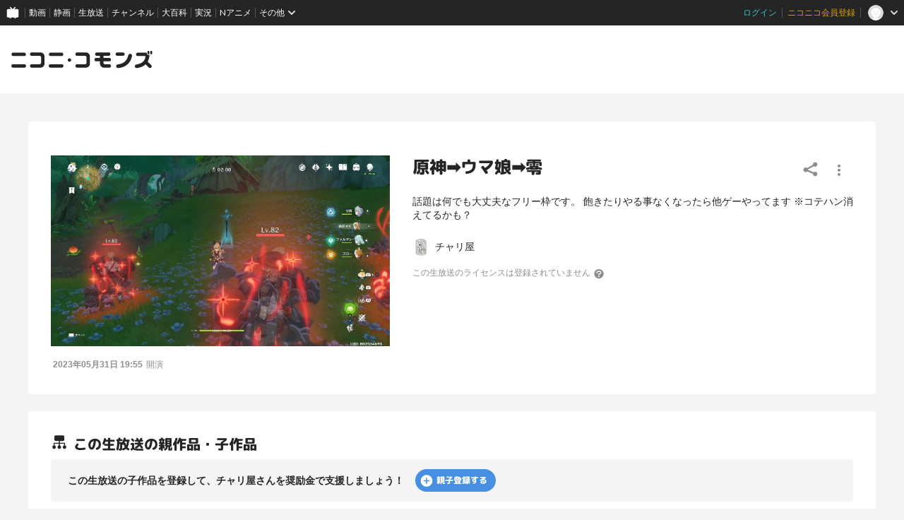

--- FILE ---
content_type: text/html; charset=UTF-8
request_url: https://commons.nicovideo.jp/works/lv341569648
body_size: 8163
content:
<!doctype html>
<html lang="ja">
<head prefix="og:http://ogp.me/ns# fb:http://ogp.me/ns/fb# website:http://ogp.me/ns/website#">
    
        <script type="text/javascript">
        var ga_user_id = '';
        var ga_login_status = "not_login";
        var ga_member_status = '';
        var ga_account_create_datetime = '';
        var ga_premium_unregister_datetime = '';
    </script>
    
    <script type="text/javascript">
        try {
            window.NicoGoogleTagManagerDataLayer = [];
            var data = {};
            data.user = (function() {
                var user = {};
                user.user_id = ga_user_id||null;
                user.login_status = ga_login_status||null;
                user.member_status = ga_member_status||null;
                user.account_create_datetime = ga_account_create_datetime||null;
                user.premium_register_datetime = null;
                user.premium_unregister_datetime = ga_premium_unregister_datetime||null;

                return user;
            })();
            data.content = (function() {
                var content = {};
                content.player_type = null;
                content.delivery = null;
                content.category = null;
                content.content_type = null;

                return content;
            })();
            window.NicoGoogleTagManagerDataLayer.push(data);
        } catch(e) {
        }
    </script>

    <!-- Google Tag Manager -->
    <script>(function(w,d,s,l,i){w[l]=w[l]||[];w[l].push({'gtm.start':
                new Date().getTime(),event:'gtm.js'});var f=d.getElementsByTagName(s)[0],
            j=d.createElement(s),dl=l!='dataLayer'?'&l='+l:'';j.async=true;j.src=
            'https://www.googletagmanager.com/gtm.js?id='+i+dl;f.parentNode.insertBefore(j,f);
        })(window,document,'script','NicoGoogleTagManagerDataLayer','GTM-KXT7G5G');
    </script>
    <!-- End Google Tag Manager -->

    <!-- Microsoft Clarity -->
    <script type="text/javascript">
        (function(c,l,a,r,i,t,y){
            c[a]=c[a]||function(){(c[a].q=c[a].q||[]).push(arguments)};
            t=l.createElement(r);t.async=1;t.src="https://www.clarity.ms/tag/"+i;
            y=l.getElementsByTagName(r)[0];y.parentNode.insertBefore(t,y);
        })(window, document, "clarity", "script", "jnpb37eru1");
    </script>
    <!-- End Microsoft Clarity -->

    <meta charset="utf-8">
    <meta name='viewport' content='initial-scale=1.0, width=device-width' />
    <meta http-equiv="Content-Script-Type" content="text/javascript">
    <meta http-equiv="Content-Style-Type" content="text/css">

                <meta property="og:title" content="原神➡ウマ娘➡零"/>
    <meta property="og:description" content="話題は何でも大丈夫なフリー枠です。 飽きたりやる事なくなったら他ゲーやってます&lt;br /&gt; ※コテハン消えてるかも？"/>
    <meta property="og:image" content="https://nicolive.cdn.nimg.jp/tsthumb/thumbnail/230531/19/51/pg42091148214902_640_360.jpg"/>
    <meta property="og:url" content="https://commons.nicovideo.jp/works/lv341569648"/>
    <meta name="twitter:card" content="summary" />
    
    <meta name="copyright" content="&copy; DWANGO Co., Ltd.">
        
    <meta name="description" content="話題は何でも大丈夫なフリー枠です。 飽きたりやる事なくなったら他ゲーやってます&lt;br /&gt; ※コテハン消えてるかも？">
        <meta name="google-site-verification" content="YXmjNZj6B4bv7SWXrQgt0wF74WSbtzdCsLEGTu6LWs8" />
    <meta name="google-site-verification" content="X1ARxKsFZK8gXr39X1KnF8tzHbcCj5lVZ-jQB0VwS-I" />

    <title>原神➡ウマ娘➡零 - ニコニ･コモンズ</title>

    <link rel="shortcut icon" href="/favicon.ico">
    <link href="/css/styles.css?1768446960
" rel="stylesheet" type="text/css">

    
    <link rel="preconnect" href="https://fonts.googleapis.com">
    <link rel="preconnect" href="https://fonts.gstatic.com" crossorigin>
    <link href="https://fonts.googleapis.com/css2?family=Lato:wght@400;700&family=M+PLUS+Rounded+1c:wght@400;500;800&display=swap" rel="stylesheet">
    <link href="https://fonts.googleapis.com/icon?family=Material+Icons" rel="stylesheet">

        <link rel="canonical" href="https://commons.nicovideo.jp/works/lv341569648" />
    
    <style type="text/css">
        [v-cloak] {
            display: none !important;
        }
    </style>

    
    <script type="text/javascript" src="/js/jquery.js?3.7.0"></script>

    <script type="text/javascript">
        // for coexistence with prototype.js
        jQuery.noConflict();
        $j = jQuery;
    </script>

    
        <script src="https://res.ads.nicovideo.jp/assets/js/ads2.js?ref=commons" type="text/javascript"></script>
    
    
    
    
    </head>


<body class="">
<!-- Google Tag Manager (noscript) -->
<noscript>
    <iframe src="https://www.googletagmanager.com/ns.html?id=GTM-KXT7G5G" height="0" width="0" style="display:none;visibility:hidden"></iframe>
</noscript>
<!-- End Google Tag Manager (noscript) -->

<input type="hidden" id="nextUrl" value="/works/lv341569648">
<div id="CommonHeader" data-header-type="responsive"></div>
<a id="PAGETOP"></a>

<section class="l-globalHeader" data-header-type="responsive">
    <div class="l-globalHeader__inner">
                    <h1><a href="/"><svg width="100%" height="100%" viewBox="0 0 214 27">
  <g fill-rule="evenodd">
    <path fill="#252525" d="M207.787121,5.18071071 C208.615735,5.18071071 209.287669,4.50877619 209.287669,3.6801631 L209.287669,1.500675 C209.287669,0.672061905 208.615735,0.000127380952 207.787121,0.000127380952 C206.957871,0.000127380952 206.286574,0.672061905 206.286574,1.500675 L206.286574,3.6801631 C206.286574,4.50877619 206.957871,5.18071071 207.787121,5.18071071 M212.072854,5.18071071 C212.901467,5.18071071 213.573401,4.50877619 213.573401,3.6801631 L213.573401,1.500675 C213.573401,0.672061905 212.901467,0.000127380952 212.072854,0.000127380952 C211.24424,0.000127380952 210.571669,0.672061905 210.571669,1.500675 L210.571669,3.6801631 C210.571669,4.50877619 211.24424,5.18071071 212.072854,5.18071071 M212.096419,21.796919 L206.701836,16.4023357 C207.985836,14.0744488 208.814449,11.3949905 209.205508,8.40472262 C209.260282,7.99009762 209.287669,7.60285952 209.287669,7.21562143 C209.287669,6.67106786 209.231621,6.17937738 209.123348,5.73545476 C208.73802,5.98703214 208.280086,6.13606786 207.787121,6.13606786 C206.432425,6.13606786 205.331217,5.03422262 205.331217,3.6801631 L205.331217,2.79359167 C205.1083,2.77512143 204.880925,2.76238333 204.641449,2.76238333 L191.560699,2.76238333 C189.845514,2.76238333 189.016264,4.03428214 189.016264,5.30681786 C189.016264,6.63476429 189.873538,7.96271071 191.560699,7.96271071 L202.483615,7.96271071 C202.953651,7.96271071 203.445342,8.35504405 203.368913,8.90278214 C203.356175,8.9913119 203.355538,9.00978214 203.340889,9.09640119 C202.317383,15.5418774 198.27877,19.3862345 189.510502,20.8797762 C187.933526,21.1561929 187.187074,22.386056 187.187074,23.4522345 C187.187074,24.8355917 188.15899,26.2463357 190.118746,26.2463357 C190.285615,26.2463357 190.478598,26.2463357 190.672217,26.2183119 C196.222205,25.4374667 200.449979,23.4929964 203.48483,20.5880738 L208.395365,25.4979726 C209.402949,26.505556 211.048711,26.4940917 212.070943,25.4724964 C213.092538,24.4502643 213.104639,22.8045024 212.096419,21.796919 M90.6858119,14.0158536 C90.6858119,12.5707167 89.5139071,11.3988119 88.0687702,11.3988119 C86.6236333,11.3988119 85.4517286,12.5707167 85.4517286,14.0158536 C85.4517286,15.4609905 86.6236333,16.6328952 88.0687702,16.6328952 C89.5139071,16.6328952 90.6858119,15.4609905 90.6858119,14.0158536 M171.798818,4.98645476 C171.798818,3.57953214 170.658121,2.43883571 169.251199,2.43883571 L160.56127,2.43883571 C159.154348,2.43883571 158.013651,3.57953214 158.013651,4.98645476 C158.013651,6.39337738 159.154348,7.53407381 160.56127,7.53407381 L169.251199,7.53407381 C170.658121,7.53407381 171.798818,6.39337738 171.798818,4.98645476 M182.973949,7.42070476 C182.973949,5.64119286 181.505246,4.53234167 180.067752,4.53234167 C178.90986,4.53234167 177.632865,5.19599643 177.301038,6.60737738 C175.530443,14.601169 170.745377,19.7741095 161.285431,20.714181 C159.737115,20.8568476 158.878568,22.2561274 158.878568,23.3694369 C158.878568,24.780181 159.846663,26.2463357 161.78349,26.2463357 C161.893038,26.2463357 162.004496,26.2189488 162.114681,26.2189488 C180.868979,24.6973833 182.973949,7.80794286 182.973949,7.42070476 M148.466449,20.4269369 L141.842002,20.4269369 C140.457371,20.4269369 139.520485,19.5123417 139.520485,18.0723 L139.520485,15.9959905 L148.466449,15.9959905 C149.892479,15.9959905 151.047824,14.8240857 151.047824,13.3789488 C151.047824,11.9338119 149.892479,10.7619071 148.466449,10.7619071 L139.520485,10.7619071 L139.520485,7.60349643 L147.511092,7.60349643 C148.937121,7.60349643 150.092467,6.43159167 150.092467,4.98645476 C150.092467,3.54131786 148.937121,2.3694131 147.511092,2.3694131 L129.570121,2.3694131 C128.145365,2.3694131 126.99002,3.54131786 126.99002,4.98645476 C126.99002,6.43159167 128.145365,7.60349643 129.570121,7.60349643 L134.359008,7.60349643 L134.359008,10.7619071 L128.614764,10.7619071 C127.190008,10.7619071 126.034663,11.9338119 126.034663,13.3789488 C126.034663,14.8240857 127.190008,15.9959905 128.614764,15.9959905 L134.359008,15.9959905 L134.359008,19.3811393 C134.359008,22.8439905 137.13655,25.6610202 140.551633,25.6610202 L148.466449,25.6610202 C149.892479,25.6610202 151.047824,24.4891155 151.047824,23.0439786 C151.047824,21.5988417 149.892479,20.4269369 148.466449,20.4269369 M119.149086,19.3805024 L119.149086,8.65056786 C119.149086,5.18771667 116.370907,2.3706869 112.956461,2.3706869 L99.7018357,2.3706869 C98.2770798,2.3706869 97.1210976,3.54259167 97.1210976,4.98772857 C97.1210976,6.43286548 98.2770798,7.60477024 99.7018357,7.60477024 L111.666092,7.60477024 C113.050723,7.60477024 113.98761,8.51936548 113.98761,9.95940714 L113.98761,18.0723 C113.98761,19.6008714 113.137979,20.4269369 111.666092,20.4269369 L99.7018357,20.4269369 C98.2770798,20.4269369 97.1210976,21.5988417 97.1210976,23.0439786 C97.1210976,24.4891155 98.2770798,25.6610202 99.7018357,25.6610202 L112.956461,25.6610202 C116.370907,25.6610202 119.149086,22.8439905 119.149086,19.3805024 M79.0164429,23.0439786 C79.0164429,21.5988417 77.8604607,20.4269369 76.4357048,20.4269369 L59.2794012,20.4269369 C57.8540083,20.4269369 56.6986631,21.5988417 56.6986631,23.0439786 C56.6986631,24.4891155 57.8540083,25.6610202 59.2794012,25.6610202 L76.4357048,25.6610202 C77.8604607,25.6610202 79.0164429,24.4891155 79.0164429,23.0439786 M78.7718714,5.30681786 C78.7718714,3.86104405 77.6165262,2.68977619 76.1911333,2.68977619 L59.5239726,2.68977619 C58.0985798,2.68977619 56.9425976,3.86104405 56.9425976,5.30681786 C56.9425976,6.75195476 58.0985798,7.92385952 59.5239726,7.92385952 L76.1911333,7.92385952 C77.6165262,7.92385952 78.7718714,6.75195476 78.7718714,5.30681786 M50.2627405,19.3805024 L50.2627405,8.65056786 C50.2627405,5.18771667 47.4851988,2.3706869 44.0701155,2.3706869 L30.8161274,2.3706869 C29.3907345,2.3706869 28.2347524,3.54259167 28.2347524,4.98772857 C28.2347524,6.43286548 29.3907345,7.60477024 30.8161274,7.60477024 L42.7797464,7.60477024 C44.1643774,7.60477024 45.1012643,8.51936548 45.1012643,9.95940714 L45.1012643,18.0723 C45.1012643,19.6008714 44.2509964,20.4269369 42.7797464,20.4269369 L30.8161274,20.4269369 C29.3907345,20.4269369 28.2347524,21.5988417 28.2347524,23.0439786 C28.2347524,24.4891155 29.3907345,25.6610202 30.8161274,25.6610202 L44.0701155,25.6610202 C47.4851988,25.6610202 50.2627405,22.8439905 50.2627405,19.3805024 M22.3179071,23.0439786 C22.3179071,21.5988417 21.161925,20.4269369 19.737169,20.4269369 L2.58086548,20.4269369 C1.15547262,20.4269369 0.000127380952,21.5988417 0.000127380952,23.0439786 C0.000127380952,24.4891155 1.15547262,25.6610202 2.58086548,25.6610202 L19.737169,25.6610202 C21.161925,25.6610202 22.3179071,24.4891155 22.3179071,23.0439786 M19.4925976,7.92385952 L2.8254369,7.92385952 C1.40004405,7.92385952 0.24469881,6.75195476 0.24469881,5.30681786 C0.24469881,3.86104405 1.40004405,2.68977619 2.8254369,2.68977619 L19.4925976,2.68977619 C20.9179905,2.68977619 22.0733357,3.86104405 22.0733357,5.30681786 C22.0733357,6.75195476 20.9179905,7.92385952 19.4925976,7.92385952"/>
  </g>
</svg>
</a></h1>
                <div class="headerAd" data-header-type="responsive">
                        
                        <div id="header_ads" class="l-globalAds" data-width-type="">
  <script type="text/javascript">
    var zone_id = 399;
    var element_id = "header_ads";
    new Ads.Advertisement({ zone: zone_id }).set(element_id);
  </script>
</div>
                                </div>
    </div>
</section>
<div class="c-adsBillboardResponsive" data-name="adsBillboard" aria-hidden="true">
    <div class="adsBillboardContents">
        <div id="BILLBOARD_ELEMENT"></div>
    </div>
</div>
<script type="text/javascript">
    (function () {
        const billboardElem = document.querySelector('[data-name="adsBillboard"]');
        //PC以外はビルボード広告を表示しない
        if (navigator.userAgent.match(/(iPhone|iPad|Android.*Mobile)/i)) {
            billboardElem.setAttribute('aria-hidden', 'true');
        } else {
            //for ads2.js
            new Ads.Advertisement({
                zone: 1432,
                eventListeners: {
                    render: function () {
                        billboardElem.setAttribute('aria-hidden', 'false');
                    },
                    empty: function () {
                        billboardElem.setAttribute('aria-hidden', 'true');
                    }
                }
            }).set('BILLBOARD_ELEMENT');
        }
    }());
</script>
<main data-commons-kind="works"></main>
<div id="footer_ads" class="l-globalAds" data-width-type="responsive">
    <script type="text/javascript">
        var zone_id = 400;
        var element_id = "footer_ads";
        new Ads.Advertisement({ zone: zone_id }).set(element_id);
    </script>
</div>

<div class="l-globalFooter" data-header-type="responsive">
    <div class="l-globalFooter__inner">
                <ul class="pcMenu">
            <li><a href="https://qa.nicovideo.jp/faq/show/885?site_domain=default" target="_blank" rel="noopener noreferrer"
                   title="ニコニ・コモンズとは">ニコニ・コモンズとは</a></li>
            <li><a href="/terms" target="_blank" rel="noopener noreferrer" title="利用規約">利用規約</a>
            </li>
            <li><a href="https://qa.nicovideo.jp/category/show/388?site_domain=default" target="_blank"
                   rel="noopener noreferrer" title="ヘルプ">ヘルプ</a></li>
            <li><a href="https://qa.nicovideo.jp/faq/show/5008?site_domain=default" target="_blank" rel="noopener noreferrer"
                   title="ご意見・ご要望">ご意見・ご要望</a></li>
            <li><a href="https://qa.nicovideo.jp/faq/show/15833?site_domain=default" target="_blank" rel="noopener noreferrer"
                   title="不具合報告">不具合報告</a></li>
        </ul>
        <ul class="pcMenu">
            <li><a href="https://qa.nicovideo.jp/faq/show/18176?site_domain=default" target="_blank" rel="noopener noreferrer"
                   title="登録ガイドライン">登録ガイドライン</a></li>
            <li><a href="https://qa.nicovideo.jp/faq/show/18178?site_domain=default" target="_blank" rel="noopener noreferrer"
                   title="利用ガイドライン">利用ガイドライン</a></li>
        </ul>

        <div class="spMenuOuter">
            <ul class="spMenu">
                <li><a href="https://site.nicovideo.jp/term/" target='_blank' rel='noopener noreferrer'>サイトのご利用にあたって</a></li>
                <li><a href="https://qa.nicovideo.jp/category/show/388" target='_blank' rel='noopener noreferrer'>ヘルプ</a></li>
                <li><a href="https://dwango.co.jp" target='_blank' rel='noopener noreferrer'>運営会社</a></li>
            </ul>
        </div>

        <div class="licenseSectionArea">
            <ul class="licenseSection">
                <li><img src="/images/etc/jasrac01.png" width="28" height="28" /></li>
                <li>
                    <span>JASRAC許諾番号 9013388002Y30005</span>
                    <span>JASRAC許諾番号 9013388003Y37019</span>
                </li>
            </ul>
            <ul class="licenseSection">
                <li><img src="/images/etc/nextone.png" width="28" height="28" /></li>
                <li>
                    <span>NexTone許諾番号 ID000007132</span>
                    <span>NexTone許諾番号 ID000007133</span>
                </li>
            </ul>
        </div>

        <div class="logo">
            <svg width='120' height='19' viewBox='0 0 132 16' fill='none' xmlns='http://www.w3.org/2000/svg'>
  <path fill-rule='evenodd' clip-rule='evenodd'
    d='M128.424 3.15815C128.936 3.15815 129.351 2.74853 129.351 2.24339V0.914752C129.351 0.409619 128.936 0 128.424 0C127.911 0 127.496 0.409619 127.496 0.914752V2.24339C127.496 2.74853 127.911 3.15815 128.424 3.15815ZM131.073 3.15815C131.585 3.15815 132 2.74853 132 2.24339V0.914752C132 0.409619 131.585 0 131.073 0C130.56 0 130.145 0.409619 130.145 0.914752V2.24339C130.145 2.74853 130.56 3.15815 131.073 3.15815ZM127.753 9.99898L131.087 13.2876C131.71 13.9018 131.703 14.9051 131.071 15.5283C130.44 16.151 129.422 16.158 128.8 15.5438L125.765 12.5507C123.889 14.3215 121.276 15.5069 117.846 15.9829C117.726 16 117.607 16 117.504 16C116.293 16 115.692 15.14 115.692 14.2967C115.692 13.6467 116.153 12.897 117.128 12.7285C122.547 11.818 125.043 9.47443 125.676 5.54519C125.682 5.5115 125.684 5.49473 125.687 5.47298L125.687 5.47283C125.688 5.46052 125.69 5.44662 125.693 5.42716C125.74 5.09325 125.436 4.85408 125.146 4.85408H118.395C117.352 4.85408 116.822 4.04455 116.822 3.23501C116.822 2.45926 117.335 1.68389 118.395 1.68389H126.48C126.628 1.68389 126.768 1.69166 126.906 1.70292V2.24338C126.906 3.06884 127.586 3.74053 128.424 3.74053C128.728 3.74053 129.011 3.64968 129.25 3.49632C129.317 3.76694 129.351 4.06668 129.351 4.39864C129.351 4.63471 129.334 4.87077 129.3 5.12353C129.059 6.94644 128.547 8.57987 127.753 9.99898ZM56.0487 8.54421C56.0487 7.66323 55.3244 6.94883 54.4313 6.94883C53.5381 6.94883 52.8138 7.66323 52.8138 8.54421C52.8138 9.42518 53.5381 10.1396 54.4313 10.1396C55.3244 10.1396 56.0487 9.42518 56.0487 8.54421ZM104.606 1.48659C105.476 1.48659 106.181 2.18198 106.181 3.03965C106.181 3.89733 105.476 4.59271 104.606 4.59271H99.2356C98.366 4.59271 97.661 3.89733 97.661 3.03965C97.661 2.18198 98.366 1.48659 99.2356 1.48659H104.606ZM113.088 4.52358C113.088 3.43877 112.18 2.7628 111.292 2.7628C110.576 2.7628 109.787 3.16738 109.582 4.02777C108.487 8.90088 105.53 12.0544 99.6832 12.6274C98.7262 12.7144 98.1956 13.5674 98.1956 14.2461C98.1956 15.1061 98.7939 15.9999 99.991 15.9999C100.025 15.9999 100.059 15.9958 100.093 15.9916C100.127 15.9874 100.162 15.9832 100.196 15.9832C111.787 15.0557 113.088 4.75965 113.088 4.52358ZM87.6661 12.4525H91.7603C92.6417 12.4525 93.3558 13.1669 93.3558 14.0479C93.3558 14.9288 92.6417 15.6432 91.7603 15.6432H86.8685C84.7578 15.6432 83.0412 13.926 83.0412 11.815V9.75133H79.4909C78.6103 9.75133 77.8963 9.03692 77.8963 8.15595C77.8963 7.27497 78.6103 6.56057 79.4909 6.56057H83.0412V4.63516H80.0814C79.2008 4.63516 78.4867 3.92075 78.4867 3.03978C78.4867 2.15881 79.2008 1.4444 80.0814 1.4444H91.1699C92.0512 1.4444 92.7653 2.15881 92.7653 3.03978C92.7653 3.92075 92.0512 4.63516 91.1699 4.63516H86.2312V6.56057H91.7603C92.6417 6.56057 93.3558 7.27497 93.3558 8.15595C93.3558 9.03692 92.6417 9.75133 91.7603 9.75133H86.2312V11.0171C86.2312 11.8949 86.8103 12.4525 87.6661 12.4525ZM73.6406 11.8146V5.27347C73.6406 3.16248 71.9235 1.44518 69.8132 1.44518H61.6211C60.7406 1.44518 60.0261 2.15959 60.0261 3.04056C60.0261 3.92153 60.7406 4.63594 61.6211 4.63594H69.0157C69.8715 4.63594 70.4505 5.19349 70.4505 6.07136V11.0171C70.4505 11.9489 69.9254 12.4525 69.0157 12.4525H61.6211C60.7406 12.4525 60.0261 13.1669 60.0261 14.0479C60.0261 14.9288 60.7406 15.6433 61.6211 15.6433H69.8132C71.9235 15.6433 73.6406 13.926 73.6406 11.8146ZM47.2414 12.4524C48.122 12.4524 48.8364 13.1668 48.8364 14.0478C48.8364 14.9288 48.122 15.6432 47.2414 15.6432H36.6378C35.7569 15.6432 35.0428 14.9288 35.0428 14.0478C35.0428 13.1668 35.7569 12.4524 36.6378 12.4524H47.2414ZM48.6853 3.23501C48.6853 2.35365 47.9712 1.63963 47.0902 1.63963H36.789C35.908 1.63963 35.1936 2.35365 35.1936 3.23501C35.1936 4.11599 35.908 4.83039 36.789 4.83039H47.0902C47.9712 4.83039 48.6853 4.11599 48.6853 3.23501ZM31.0651 5.27347V11.8146C31.0651 13.926 29.3484 15.6433 27.2377 15.6433H19.046C18.165 15.6433 17.4506 14.9288 17.4506 14.0479C17.4506 13.1669 18.165 12.4525 19.046 12.4525H26.4402C27.3495 12.4525 27.875 11.9489 27.875 11.0171V6.07136C27.875 5.19349 27.2959 4.63594 26.4402 4.63594H19.046C18.165 4.63594 17.4506 3.92153 17.4506 3.04056C17.4506 2.15959 18.165 1.44518 19.046 1.44518H27.2377C29.3484 1.44518 31.0651 3.16248 31.0651 5.27347ZM13.7936 14.0478C13.7936 13.1668 13.0792 12.4524 12.1986 12.4524H1.59504C0.714067 12.4524 0 13.1668 0 14.0478C0 14.9288 0.714067 15.6432 1.59504 15.6432H12.1986C13.0792 15.6432 13.7936 14.9288 13.7936 14.0478ZM1.74621 4.83039H12.0474C12.9284 4.83039 13.6425 4.11599 13.6425 3.23501C13.6425 2.35365 12.9284 1.63963 12.0474 1.63963H1.74621C0.865236 1.63963 0.151169 2.35365 0.151169 3.23501C0.151169 4.11599 0.865236 4.83039 1.74621 4.83039Z'
    fill='white' />
</svg>
        </div>
        <small class="copyright">&copy; DWANGO Co., Ltd.</small>
            </div>
</div>
<style>
    <!--
    #CommonHeader {
        z-index: 100000;
    }
    -->
</style>


<script type="text/javascript" src="/js/nicommons.umd.js?1768446960
"></script>

<script type="text/javascript" src="/js/nicommons/banner.js?20231002"></script>


<script>
    window.onCommonHeaderReady = function (commonHeader) {
        commonHeader.mount('#CommonHeader', {
            frontendId: 41,
            site: "commons",
            isUserInfoFetchingOnMountEnabled: true,
            customization: {
                nextUrl: document.getElementById('nextUrl').value,
                helpLink: {
                    href: 'https://qa.nicovideo.jp/category/show/388?site_domain=default'
                },
                isFixedDisabled: true,
                userPanelServiceLinksLabel: 'ニコニ･コモンズメニュー',
                responsiveSwitchingPoint: {
                    width: 1024
                },
                size: {
                    minWidth: '1024px',
                    maxWidth: '1440px'
                },
                logo: {
                    image: '/images/common/header/global-commons-logo.svg?20220808',
                    width: 138,
                    href: '/'
                },
                userPanelLinks: [
                    {href: '/my/upload', label: 'あなたの登録ライセンス'},
                    {href: '/upload', label: 'ライセンス登録'}
                ]
            },
        });
    };
</script>
<script type="text/javascript" src="https://common-header.nimg.jp/3.0.0/responsive/CommonHeaderLoader.min.js"></script>


<script src="/js/nicommons/smooth-scroll.js?20201218" type="text/javascript"></script>


<script>
    (function(i,s,o,g,r,a,m){i['GoogleAnalyticsObject']=r;i[r]=i[r]||function(){
        (i[r].q=i[r].q||[]).push(arguments)},i[r].l=1*new Date();a=s.createElement(o),
        m=s.getElementsByTagName(o)[0];a.async=1;a.src=g;m.parentNode.insertBefore(a,m)
    })(window,document,'script','https://www.google-analytics.com/analytics.js','ga');

    ga('create', 'UA-75185450-3', 'auto');
    ga('send', 'pageview');
</script>




</body>

</html>
